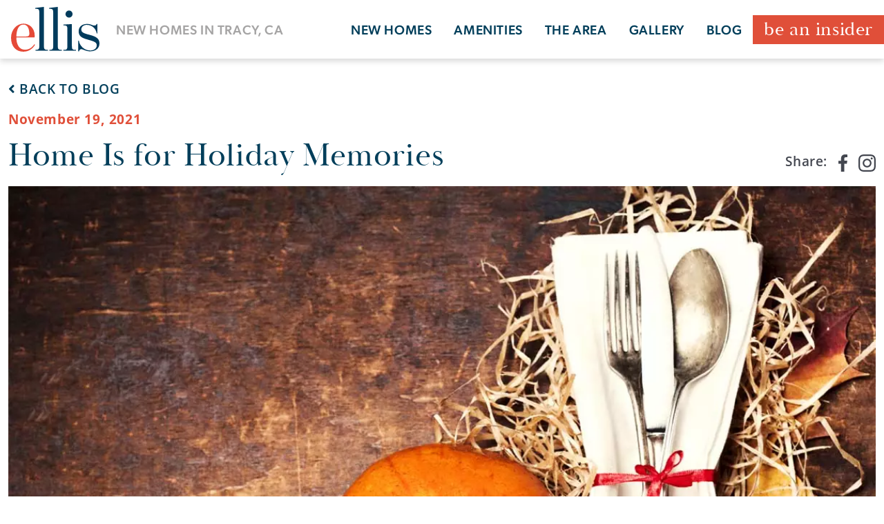

--- FILE ---
content_type: text/html; charset=UTF-8
request_url: https://ellistracy.com/2021/11/19/home-is-for-holiday-memories-2021/
body_size: 13006
content:
<!DOCTYPE html>
<html lang="en">
<head>
  
        <!-- Google Tag Manager -->
        <script>(function(w,d,s,l,i){w[l]=w[l]||[];w[l].push({'gtm.start':
        new Date().getTime(),event:'gtm.js'});var f=d.getElementsByTagName(s)[0],
        j=d.createElement(s),dl=l!='dataLayer'?'&l='+l:'';j.async=true;j.src=
        'https://www.googletagmanager.com/gtm.js?id='+i+dl;f.parentNode.insertBefore(j,f);
        })(window,document,'script','dataLayer','GTM-KDK4GDX');</script>
        <!-- End Google Tag Manager -->
        <meta charset="utf-8">
  <meta http-equiv="X-UA-Compatible" content="IE=edge">
  <meta name="viewport" content="width=device-width, initial-scale=1, shrink-to-fit=no">
  <meta name="facebook-domain-verification" content="j6xrrjq9q2nzcr5mvgvnaduikkx1je" />
  <title>Home Is for Holiday Memories - ellis</title>
  <meta name='robots' content='index, follow, max-image-preview:large, max-snippet:-1, max-video-preview:-1' />
	<style>img:is([sizes="auto" i], [sizes^="auto," i]) { contain-intrinsic-size: 3000px 1500px }</style>
	
	<!-- This site is optimized with the Yoast SEO plugin v26.5 - https://yoast.com/wordpress/plugins/seo/ -->
	<meta name="description" content="You’ll be the host with the most this year with some of our favorite ideas to make this day of gratitude extra special." />
	<link rel="canonical" href="https://ellistracy.com/2021/11/19/home-is-for-holiday-memories-2021/" />
	<meta property="og:locale" content="en_US" />
	<meta property="og:type" content="article" />
	<meta property="og:title" content="Home Is for Holiday Memories - ellis" />
	<meta property="og:description" content="You’ll be the host with the most this year with some of our favorite ideas to make this day of gratitude extra special." />
	<meta property="og:url" content="https://ellistracy.com/2021/11/19/home-is-for-holiday-memories-2021/" />
	<meta property="og:site_name" content="ellis" />
	<meta property="article:publisher" content="https://www.facebook.com/liveatellis/" />
	<meta property="article:published_time" content="2021-11-19T01:01:15+00:00" />
	<meta property="article:modified_time" content="2021-11-19T01:09:35+00:00" />
	<meta property="og:image" content="https://ellistracy.com/wp/../shared/2021/11/Ellis-Thanksgiving-1250-x-713-px.jpg" />
	<meta property="og:image:width" content="1200" />
	<meta property="og:image:height" content="712" />
	<meta property="og:image:type" content="image/jpeg" />
	<meta name="author" content="gjdev" />
	<meta name="twitter:card" content="summary_large_image" />
	<meta name="twitter:label1" content="Written by" />
	<meta name="twitter:data1" content="gjdev" />
	<meta name="twitter:label2" content="Est. reading time" />
	<meta name="twitter:data2" content="2 minutes" />
	<script type="application/ld+json" class="yoast-schema-graph">{"@context":"https://schema.org","@graph":[{"@type":"WebPage","@id":"https://ellistracy.com/2021/11/19/home-is-for-holiday-memories-2021/","url":"https://ellistracy.com/2021/11/19/home-is-for-holiday-memories-2021/","name":"Home Is for Holiday Memories - ellis","isPartOf":{"@id":"https://ellistracy.com/#website"},"primaryImageOfPage":{"@id":"https://ellistracy.com/2021/11/19/home-is-for-holiday-memories-2021/#primaryimage"},"image":{"@id":"https://ellistracy.com/2021/11/19/home-is-for-holiday-memories-2021/#primaryimage"},"thumbnailUrl":"https://ellistracy.com/wp/../shared/2021/11/Ellis-Thanksgiving-1250-x-713-px.jpg","datePublished":"2021-11-19T01:01:15+00:00","dateModified":"2021-11-19T01:09:35+00:00","author":{"@id":"https://ellistracy.com/#/schema/person/e93f8e4789033146443ea57739663e18"},"description":"You’ll be the host with the most this year with some of our favorite ideas to make this day of gratitude extra special.","breadcrumb":{"@id":"https://ellistracy.com/2021/11/19/home-is-for-holiday-memories-2021/#breadcrumb"},"inLanguage":"en-US","potentialAction":[{"@type":"ReadAction","target":["https://ellistracy.com/2021/11/19/home-is-for-holiday-memories-2021/"]}]},{"@type":"ImageObject","inLanguage":"en-US","@id":"https://ellistracy.com/2021/11/19/home-is-for-holiday-memories-2021/#primaryimage","url":"https://ellistracy.com/wp/../shared/2021/11/Ellis-Thanksgiving-1250-x-713-px.jpg","contentUrl":"https://ellistracy.com/wp/../shared/2021/11/Ellis-Thanksgiving-1250-x-713-px.jpg","width":1200,"height":712,"caption":"Ellis Thanksgiving Featured Image"},{"@type":"BreadcrumbList","@id":"https://ellistracy.com/2021/11/19/home-is-for-holiday-memories-2021/#breadcrumb","itemListElement":[{"@type":"ListItem","position":1,"name":"Home","item":"https://ellistracy.com/"},{"@type":"ListItem","position":2,"name":"Home Is for Holiday Memories"}]},{"@type":"WebSite","@id":"https://ellistracy.com/#website","url":"https://ellistracy.com/","name":"ellis","description":"New Homes in Tracy, CA","potentialAction":[{"@type":"SearchAction","target":{"@type":"EntryPoint","urlTemplate":"https://ellistracy.com/?s={search_term_string}"},"query-input":{"@type":"PropertyValueSpecification","valueRequired":true,"valueName":"search_term_string"}}],"inLanguage":"en-US"},{"@type":"Person","@id":"https://ellistracy.com/#/schema/person/e93f8e4789033146443ea57739663e18","name":"gjdev","image":{"@type":"ImageObject","inLanguage":"en-US","@id":"https://ellistracy.com/#/schema/person/image/","url":"https://secure.gravatar.com/avatar/187a69cb9a869e66404017dd82a9cab7a73febdd0fc2c41dd38b6188e0488b98?s=96&d=mm&r=g","contentUrl":"https://secure.gravatar.com/avatar/187a69cb9a869e66404017dd82a9cab7a73febdd0fc2c41dd38b6188e0488b98?s=96&d=mm&r=g","caption":"gjdev"}}]}</script>
	<!-- / Yoast SEO plugin. -->


<link rel='dns-prefetch' href='//ajax.googleapis.com' />
<link rel='dns-prefetch' href='//player.vimeo.com' />
<link rel='dns-prefetch' href='//use.fontawesome.com' />
<script type="text/javascript">
/* <![CDATA[ */
window._wpemojiSettings = {"baseUrl":"https:\/\/s.w.org\/images\/core\/emoji\/16.0.1\/72x72\/","ext":".png","svgUrl":"https:\/\/s.w.org\/images\/core\/emoji\/16.0.1\/svg\/","svgExt":".svg","source":{"concatemoji":"https:\/\/ellistracy.com\/wp\/wp-includes\/js\/wp-emoji-release.min.js?ver=6.8.3"}};
/*! This file is auto-generated */
!function(s,n){var o,i,e;function c(e){try{var t={supportTests:e,timestamp:(new Date).valueOf()};sessionStorage.setItem(o,JSON.stringify(t))}catch(e){}}function p(e,t,n){e.clearRect(0,0,e.canvas.width,e.canvas.height),e.fillText(t,0,0);var t=new Uint32Array(e.getImageData(0,0,e.canvas.width,e.canvas.height).data),a=(e.clearRect(0,0,e.canvas.width,e.canvas.height),e.fillText(n,0,0),new Uint32Array(e.getImageData(0,0,e.canvas.width,e.canvas.height).data));return t.every(function(e,t){return e===a[t]})}function u(e,t){e.clearRect(0,0,e.canvas.width,e.canvas.height),e.fillText(t,0,0);for(var n=e.getImageData(16,16,1,1),a=0;a<n.data.length;a++)if(0!==n.data[a])return!1;return!0}function f(e,t,n,a){switch(t){case"flag":return n(e,"\ud83c\udff3\ufe0f\u200d\u26a7\ufe0f","\ud83c\udff3\ufe0f\u200b\u26a7\ufe0f")?!1:!n(e,"\ud83c\udde8\ud83c\uddf6","\ud83c\udde8\u200b\ud83c\uddf6")&&!n(e,"\ud83c\udff4\udb40\udc67\udb40\udc62\udb40\udc65\udb40\udc6e\udb40\udc67\udb40\udc7f","\ud83c\udff4\u200b\udb40\udc67\u200b\udb40\udc62\u200b\udb40\udc65\u200b\udb40\udc6e\u200b\udb40\udc67\u200b\udb40\udc7f");case"emoji":return!a(e,"\ud83e\udedf")}return!1}function g(e,t,n,a){var r="undefined"!=typeof WorkerGlobalScope&&self instanceof WorkerGlobalScope?new OffscreenCanvas(300,150):s.createElement("canvas"),o=r.getContext("2d",{willReadFrequently:!0}),i=(o.textBaseline="top",o.font="600 32px Arial",{});return e.forEach(function(e){i[e]=t(o,e,n,a)}),i}function t(e){var t=s.createElement("script");t.src=e,t.defer=!0,s.head.appendChild(t)}"undefined"!=typeof Promise&&(o="wpEmojiSettingsSupports",i=["flag","emoji"],n.supports={everything:!0,everythingExceptFlag:!0},e=new Promise(function(e){s.addEventListener("DOMContentLoaded",e,{once:!0})}),new Promise(function(t){var n=function(){try{var e=JSON.parse(sessionStorage.getItem(o));if("object"==typeof e&&"number"==typeof e.timestamp&&(new Date).valueOf()<e.timestamp+604800&&"object"==typeof e.supportTests)return e.supportTests}catch(e){}return null}();if(!n){if("undefined"!=typeof Worker&&"undefined"!=typeof OffscreenCanvas&&"undefined"!=typeof URL&&URL.createObjectURL&&"undefined"!=typeof Blob)try{var e="postMessage("+g.toString()+"("+[JSON.stringify(i),f.toString(),p.toString(),u.toString()].join(",")+"));",a=new Blob([e],{type:"text/javascript"}),r=new Worker(URL.createObjectURL(a),{name:"wpTestEmojiSupports"});return void(r.onmessage=function(e){c(n=e.data),r.terminate(),t(n)})}catch(e){}c(n=g(i,f,p,u))}t(n)}).then(function(e){for(var t in e)n.supports[t]=e[t],n.supports.everything=n.supports.everything&&n.supports[t],"flag"!==t&&(n.supports.everythingExceptFlag=n.supports.everythingExceptFlag&&n.supports[t]);n.supports.everythingExceptFlag=n.supports.everythingExceptFlag&&!n.supports.flag,n.DOMReady=!1,n.readyCallback=function(){n.DOMReady=!0}}).then(function(){return e}).then(function(){var e;n.supports.everything||(n.readyCallback(),(e=n.source||{}).concatemoji?t(e.concatemoji):e.wpemoji&&e.twemoji&&(t(e.twemoji),t(e.wpemoji)))}))}((window,document),window._wpemojiSettings);
/* ]]> */
</script>
<link rel='stylesheet' id='font-awesome-css' href='https://use.fontawesome.com/releases/v5.3.0/css/all.css' type='text/css' media='' />
<link rel='stylesheet' id='styles-css' href='https://ellistracy.com/content/themes/gj-boilerplate/style/css/styles.css?x36289&amp;ver=1769111875' type='text/css' media='all' />
<link rel='stylesheet' id='blog-css' href='https://ellistracy.com/content/themes/gj-boilerplate/style/css/blog.css?x36289&amp;ver=1767030876' type='text/css' media='all' />
<style id='wp-emoji-styles-inline-css' type='text/css'>

	img.wp-smiley, img.emoji {
		display: inline !important;
		border: none !important;
		box-shadow: none !important;
		height: 1em !important;
		width: 1em !important;
		margin: 0 0.07em !important;
		vertical-align: -0.1em !important;
		background: none !important;
		padding: 0 !important;
	}
</style>
<style id='classic-theme-styles-inline-css' type='text/css'>
/*! This file is auto-generated */
.wp-block-button__link{color:#fff;background-color:#32373c;border-radius:9999px;box-shadow:none;text-decoration:none;padding:calc(.667em + 2px) calc(1.333em + 2px);font-size:1.125em}.wp-block-file__button{background:#32373c;color:#fff;text-decoration:none}
</style>
<link rel='stylesheet' id='wp-bootstrap-blocks-styles-css' href='https://ellistracy.com/content/plugins/wp-bootstrap-blocks/build/style-index.css?x36289&amp;ver=5.2.1' type='text/css' media='all' />
<style id='global-styles-inline-css' type='text/css'>
:root{--wp--preset--aspect-ratio--square: 1;--wp--preset--aspect-ratio--4-3: 4/3;--wp--preset--aspect-ratio--3-4: 3/4;--wp--preset--aspect-ratio--3-2: 3/2;--wp--preset--aspect-ratio--2-3: 2/3;--wp--preset--aspect-ratio--16-9: 16/9;--wp--preset--aspect-ratio--9-16: 9/16;--wp--preset--color--black: #000000;--wp--preset--color--cyan-bluish-gray: #abb8c3;--wp--preset--color--white: #ffffff;--wp--preset--color--pale-pink: #f78da7;--wp--preset--color--vivid-red: #cf2e2e;--wp--preset--color--luminous-vivid-orange: #ff6900;--wp--preset--color--luminous-vivid-amber: #fcb900;--wp--preset--color--light-green-cyan: #7bdcb5;--wp--preset--color--vivid-green-cyan: #00d084;--wp--preset--color--pale-cyan-blue: #8ed1fc;--wp--preset--color--vivid-cyan-blue: #0693e3;--wp--preset--color--vivid-purple: #9b51e0;--wp--preset--gradient--vivid-cyan-blue-to-vivid-purple: linear-gradient(135deg,rgba(6,147,227,1) 0%,rgb(155,81,224) 100%);--wp--preset--gradient--light-green-cyan-to-vivid-green-cyan: linear-gradient(135deg,rgb(122,220,180) 0%,rgb(0,208,130) 100%);--wp--preset--gradient--luminous-vivid-amber-to-luminous-vivid-orange: linear-gradient(135deg,rgba(252,185,0,1) 0%,rgba(255,105,0,1) 100%);--wp--preset--gradient--luminous-vivid-orange-to-vivid-red: linear-gradient(135deg,rgba(255,105,0,1) 0%,rgb(207,46,46) 100%);--wp--preset--gradient--very-light-gray-to-cyan-bluish-gray: linear-gradient(135deg,rgb(238,238,238) 0%,rgb(169,184,195) 100%);--wp--preset--gradient--cool-to-warm-spectrum: linear-gradient(135deg,rgb(74,234,220) 0%,rgb(151,120,209) 20%,rgb(207,42,186) 40%,rgb(238,44,130) 60%,rgb(251,105,98) 80%,rgb(254,248,76) 100%);--wp--preset--gradient--blush-light-purple: linear-gradient(135deg,rgb(255,206,236) 0%,rgb(152,150,240) 100%);--wp--preset--gradient--blush-bordeaux: linear-gradient(135deg,rgb(254,205,165) 0%,rgb(254,45,45) 50%,rgb(107,0,62) 100%);--wp--preset--gradient--luminous-dusk: linear-gradient(135deg,rgb(255,203,112) 0%,rgb(199,81,192) 50%,rgb(65,88,208) 100%);--wp--preset--gradient--pale-ocean: linear-gradient(135deg,rgb(255,245,203) 0%,rgb(182,227,212) 50%,rgb(51,167,181) 100%);--wp--preset--gradient--electric-grass: linear-gradient(135deg,rgb(202,248,128) 0%,rgb(113,206,126) 100%);--wp--preset--gradient--midnight: linear-gradient(135deg,rgb(2,3,129) 0%,rgb(40,116,252) 100%);--wp--preset--font-size--small: 13px;--wp--preset--font-size--medium: 20px;--wp--preset--font-size--large: 36px;--wp--preset--font-size--x-large: 42px;--wp--preset--spacing--20: 0.44rem;--wp--preset--spacing--30: 0.67rem;--wp--preset--spacing--40: 1rem;--wp--preset--spacing--50: 1.5rem;--wp--preset--spacing--60: 2.25rem;--wp--preset--spacing--70: 3.38rem;--wp--preset--spacing--80: 5.06rem;--wp--preset--shadow--natural: 6px 6px 9px rgba(0, 0, 0, 0.2);--wp--preset--shadow--deep: 12px 12px 50px rgba(0, 0, 0, 0.4);--wp--preset--shadow--sharp: 6px 6px 0px rgba(0, 0, 0, 0.2);--wp--preset--shadow--outlined: 6px 6px 0px -3px rgba(255, 255, 255, 1), 6px 6px rgba(0, 0, 0, 1);--wp--preset--shadow--crisp: 6px 6px 0px rgba(0, 0, 0, 1);}:where(.is-layout-flex){gap: 0.5em;}:where(.is-layout-grid){gap: 0.5em;}body .is-layout-flex{display: flex;}.is-layout-flex{flex-wrap: wrap;align-items: center;}.is-layout-flex > :is(*, div){margin: 0;}body .is-layout-grid{display: grid;}.is-layout-grid > :is(*, div){margin: 0;}:where(.wp-block-columns.is-layout-flex){gap: 2em;}:where(.wp-block-columns.is-layout-grid){gap: 2em;}:where(.wp-block-post-template.is-layout-flex){gap: 1.25em;}:where(.wp-block-post-template.is-layout-grid){gap: 1.25em;}.has-black-color{color: var(--wp--preset--color--black) !important;}.has-cyan-bluish-gray-color{color: var(--wp--preset--color--cyan-bluish-gray) !important;}.has-white-color{color: var(--wp--preset--color--white) !important;}.has-pale-pink-color{color: var(--wp--preset--color--pale-pink) !important;}.has-vivid-red-color{color: var(--wp--preset--color--vivid-red) !important;}.has-luminous-vivid-orange-color{color: var(--wp--preset--color--luminous-vivid-orange) !important;}.has-luminous-vivid-amber-color{color: var(--wp--preset--color--luminous-vivid-amber) !important;}.has-light-green-cyan-color{color: var(--wp--preset--color--light-green-cyan) !important;}.has-vivid-green-cyan-color{color: var(--wp--preset--color--vivid-green-cyan) !important;}.has-pale-cyan-blue-color{color: var(--wp--preset--color--pale-cyan-blue) !important;}.has-vivid-cyan-blue-color{color: var(--wp--preset--color--vivid-cyan-blue) !important;}.has-vivid-purple-color{color: var(--wp--preset--color--vivid-purple) !important;}.has-black-background-color{background-color: var(--wp--preset--color--black) !important;}.has-cyan-bluish-gray-background-color{background-color: var(--wp--preset--color--cyan-bluish-gray) !important;}.has-white-background-color{background-color: var(--wp--preset--color--white) !important;}.has-pale-pink-background-color{background-color: var(--wp--preset--color--pale-pink) !important;}.has-vivid-red-background-color{background-color: var(--wp--preset--color--vivid-red) !important;}.has-luminous-vivid-orange-background-color{background-color: var(--wp--preset--color--luminous-vivid-orange) !important;}.has-luminous-vivid-amber-background-color{background-color: var(--wp--preset--color--luminous-vivid-amber) !important;}.has-light-green-cyan-background-color{background-color: var(--wp--preset--color--light-green-cyan) !important;}.has-vivid-green-cyan-background-color{background-color: var(--wp--preset--color--vivid-green-cyan) !important;}.has-pale-cyan-blue-background-color{background-color: var(--wp--preset--color--pale-cyan-blue) !important;}.has-vivid-cyan-blue-background-color{background-color: var(--wp--preset--color--vivid-cyan-blue) !important;}.has-vivid-purple-background-color{background-color: var(--wp--preset--color--vivid-purple) !important;}.has-black-border-color{border-color: var(--wp--preset--color--black) !important;}.has-cyan-bluish-gray-border-color{border-color: var(--wp--preset--color--cyan-bluish-gray) !important;}.has-white-border-color{border-color: var(--wp--preset--color--white) !important;}.has-pale-pink-border-color{border-color: var(--wp--preset--color--pale-pink) !important;}.has-vivid-red-border-color{border-color: var(--wp--preset--color--vivid-red) !important;}.has-luminous-vivid-orange-border-color{border-color: var(--wp--preset--color--luminous-vivid-orange) !important;}.has-luminous-vivid-amber-border-color{border-color: var(--wp--preset--color--luminous-vivid-amber) !important;}.has-light-green-cyan-border-color{border-color: var(--wp--preset--color--light-green-cyan) !important;}.has-vivid-green-cyan-border-color{border-color: var(--wp--preset--color--vivid-green-cyan) !important;}.has-pale-cyan-blue-border-color{border-color: var(--wp--preset--color--pale-cyan-blue) !important;}.has-vivid-cyan-blue-border-color{border-color: var(--wp--preset--color--vivid-cyan-blue) !important;}.has-vivid-purple-border-color{border-color: var(--wp--preset--color--vivid-purple) !important;}.has-vivid-cyan-blue-to-vivid-purple-gradient-background{background: var(--wp--preset--gradient--vivid-cyan-blue-to-vivid-purple) !important;}.has-light-green-cyan-to-vivid-green-cyan-gradient-background{background: var(--wp--preset--gradient--light-green-cyan-to-vivid-green-cyan) !important;}.has-luminous-vivid-amber-to-luminous-vivid-orange-gradient-background{background: var(--wp--preset--gradient--luminous-vivid-amber-to-luminous-vivid-orange) !important;}.has-luminous-vivid-orange-to-vivid-red-gradient-background{background: var(--wp--preset--gradient--luminous-vivid-orange-to-vivid-red) !important;}.has-very-light-gray-to-cyan-bluish-gray-gradient-background{background: var(--wp--preset--gradient--very-light-gray-to-cyan-bluish-gray) !important;}.has-cool-to-warm-spectrum-gradient-background{background: var(--wp--preset--gradient--cool-to-warm-spectrum) !important;}.has-blush-light-purple-gradient-background{background: var(--wp--preset--gradient--blush-light-purple) !important;}.has-blush-bordeaux-gradient-background{background: var(--wp--preset--gradient--blush-bordeaux) !important;}.has-luminous-dusk-gradient-background{background: var(--wp--preset--gradient--luminous-dusk) !important;}.has-pale-ocean-gradient-background{background: var(--wp--preset--gradient--pale-ocean) !important;}.has-electric-grass-gradient-background{background: var(--wp--preset--gradient--electric-grass) !important;}.has-midnight-gradient-background{background: var(--wp--preset--gradient--midnight) !important;}.has-small-font-size{font-size: var(--wp--preset--font-size--small) !important;}.has-medium-font-size{font-size: var(--wp--preset--font-size--medium) !important;}.has-large-font-size{font-size: var(--wp--preset--font-size--large) !important;}.has-x-large-font-size{font-size: var(--wp--preset--font-size--x-large) !important;}
:where(.wp-block-post-template.is-layout-flex){gap: 1.25em;}:where(.wp-block-post-template.is-layout-grid){gap: 1.25em;}
:where(.wp-block-columns.is-layout-flex){gap: 2em;}:where(.wp-block-columns.is-layout-grid){gap: 2em;}
:root :where(.wp-block-pullquote){font-size: 1.5em;line-height: 1.6;}
</style>
<link rel="https://api.w.org/" href="https://ellistracy.com/wp-json/" /><link rel="alternate" title="JSON" type="application/json" href="https://ellistracy.com/wp-json/wp/v2/posts/501" /><link rel="alternate" title="oEmbed (JSON)" type="application/json+oembed" href="https://ellistracy.com/wp-json/oembed/1.0/embed?url=https%3A%2F%2Fellistracy.com%2F2021%2F11%2F19%2Fhome-is-for-holiday-memories-2021%2F" />
<link rel="alternate" title="oEmbed (XML)" type="text/xml+oembed" href="https://ellistracy.com/wp-json/oembed/1.0/embed?url=https%3A%2F%2Fellistracy.com%2F2021%2F11%2F19%2Fhome-is-for-holiday-memories-2021%2F&#038;format=xml" />
<link rel="icon" href="https://ellistracy.com/wp/../shared/2021/01/cropped-ellis-logo-32x32.png?x36289" sizes="32x32" />
<link rel="icon" href="https://ellistracy.com/wp/../shared/2021/01/cropped-ellis-logo-192x192.png?x36289" sizes="192x192" />
<link rel="apple-touch-icon" href="https://ellistracy.com/wp/../shared/2021/01/cropped-ellis-logo-180x180.png?x36289" />
<meta name="msapplication-TileImage" content="https://ellistracy.com/wp/../shared/2021/01/cropped-ellis-logo-270x270.png" />
  <!--
  - 1. Preemptively warm up the fonts’ origin.
  -
  - 2. Initiate a high-priority, asynchronous fetch for the CSS file. Works in
  -    most modern browsers.
  -
  - 3. Initiate a low-priority, asynchronous fetch that gets applied to the page
  -    only after it’s arrived. Works in all browsers with JavaScript enabled.
  -
  - 4. In the unlikely event that a visitor has intentionally disabled
  -    JavaScript, fall back to the original method. The good news is that,
  -    although this is a render-blocking request, it can still make use of the
  -    preconnect which makes it marginally faster than the default.
  -->
  
  <!-- [1] -->
  <link rel="preconnect"
        href="https://use.typekit.net"
        crossorigin />

  <!-- [2] -->
  <link rel="preload"
        as="style"
        href="https://use.typekit.net/bpt2pwo.css" />

  <!-- [3] -->
  <link rel="stylesheet"
        href="https://use.typekit.net/bpt2pwo.css"
        media="print" onload="this.media='all'; this.onload=null;" />

  <!-- [4] -->
  <noscript>
    <link rel="stylesheet"
          href="https://use.typekit.net/bpt2pwo.css" />
  </noscript>
  
  <!-- Critical CSS for Front Page -->
  

  <!-- Reusable SVG elements - use class hide-defs so defs don't display -->

  <!-- CLOSE ICON for modal -->
<svg xmlns="http://www.w3.org/2000/svg" version="1.1" id="close-defs" class="hidden">
  <defs>
    <symbol id="close" viewBox="0 0 35 35">
      <title>close</title>
      <rect x="-6.82" y="17.07" width="48.63" height="0.86" transform="translate(17.5 -7.25) rotate(45)" />
      <rect x="-6.82" y="17.07" width="48.63" height="0.86" transform="translate(42.25 17.5) rotate(135)" />
    </symbol>
  </defs>
</svg>
<!-- Facebook Icon -->
<svg xmlns="http://www.w3.org/2000/svg" version="1.1" id="facebook-defs" class="hidden">
  <defs>
    <symbol id="facebook" viewBox="0 0 16.46 31.68">
      <title>facebook</title>
      <path d="M16.46.22v5h-3c-2.35,0-2.78,1.13-2.78,2.74v3.6h5.55l-.75,5.64H10.69V31.68H4.86V17.23H0V11.59H4.86V7.44C4.86,2.62,7.81,0,12.11,0A39.48,39.48,0,0,1,16.46.22Z" transform="translate(0 0)" />
    </symbol>
  </defs>
</svg>
<!-- Instagram Icon -->
<svg xmlns="http://www.w3.org/2000/svg" version="1.1" id="instagram-defs" class="hidden">
  <defs>
    <symbol id="instagram" viewBox="0 0 31.98 31.99">
      <title>instagram</title>
      <path d="M16,2.88c4.27,0,4.78,0,6.46.1a8.53,8.53,0,0,1,3,.55,4.87,4.87,0,0,1,1.84,1.19,5.06,5.06,0,0,1,1.2,1.84,8.78,8.78,0,0,1,.55,3c.07,1.68.09,2.19.09,6.46s0,4.78-.09,6.46a8.78,8.78,0,0,1-.55,3,5,5,0,0,1-1.2,1.84,5.11,5.11,0,0,1-1.83,1.2,8.89,8.89,0,0,1-3,.55c-1.69.07-2.2.09-6.46.09s-4.79,0-6.47-.09a8.84,8.84,0,0,1-3-.55,4.9,4.9,0,0,1-1.83-1.2,4.86,4.86,0,0,1-1.2-1.83,8.64,8.64,0,0,1-.55-3c-.08-1.69-.1-2.2-.1-6.46s0-4.79.1-6.47a8.58,8.58,0,0,1,.55-3A4.76,4.76,0,0,1,4.73,4.73a4.82,4.82,0,0,1,1.84-1.2,8.53,8.53,0,0,1,3-.55c1.68-.08,2.18-.1,6.46-.1ZM16,0c-4.34,0-4.89,0-6.59.09A11.62,11.62,0,0,0,5.53.84,7.7,7.7,0,0,0,2.69,2.69,7.74,7.74,0,0,0,.84,5.52,11.67,11.67,0,0,0,.09,9.4C0,11.11,0,11.66,0,16s0,4.89.09,6.59a11.74,11.74,0,0,0,.75,3.89,7.66,7.66,0,0,0,1.85,2.83,7.87,7.87,0,0,0,2.83,1.85,11.7,11.7,0,0,0,3.88.74C11.11,32,11.65,32,16,32s4.89,0,6.6-.09a11.91,11.91,0,0,0,3.88-.74,7.87,7.87,0,0,0,2.83-1.85,7.71,7.71,0,0,0,1.84-2.83,11.67,11.67,0,0,0,.75-3.88C32,20.89,32,20.35,32,16s0-4.89-.09-6.6a11.62,11.62,0,0,0-.75-3.88,7.4,7.4,0,0,0-1.83-2.84A7.79,7.79,0,0,0,26.48.84,11.7,11.7,0,0,0,22.6.1C20.89,0,20.34,0,16,0Z" transform="translate(0 0)" />
      <path d="M16,7.78A8.22,8.22,0,1,0,24.22,16,8.22,8.22,0,0,0,16,7.78Zm0,13.55A5.33,5.33,0,1,1,21.33,16,5.33,5.33,0,0,1,16,21.33Z" transform="translate(0 0)" />
      <path d="M26.46,7.46a1.92,1.92,0,1,1-1.92-1.92A1.92,1.92,0,0,1,26.46,7.46Z" transform="translate(0 0)" />
    </symbol>
  </defs>
</svg>
<!-- YouTube Icon -->
<svg xmlns="http://www.w3.org/2000/svg" version="1.1" id="youtube-defs" class="hidden">
  <defs>
    <symbol id="youtube" viewBox="0 0 28 19.68">
      <title>youtube</title>
      <path d="M11.11,13.46l7.56-3.91-7.56-3.95s0,7.86,0,7.86ZM14,0c5.89,0,9.8.28,9.8.28.55.06,1.75.06,2.81,1.19,0,0,.86.84,1.11,2.78.3,2.27.28,4.53.28,4.53v2.12s.02,2.27-.28,4.53c-.25,1.92-1.11,2.78-1.11,2.78-1.06,1.11-2.27,1.11-2.81,1.17,0,0-3.91.3-9.8.3h0c-7.28-.06-9.52-.28-9.52-.28-.62-.11-2.03-.08-3.09-1.19,0,0-.86-.86-1.11-2.78C-.02,13.17,0,10.9,0,10.9v-2.12s-.02-2.27.28-4.53c.25-1.94,1.11-2.78,1.11-2.78C2.45.35,3.66.35,4.2.28c0,0,3.91-.28,9.8-.28h0Z" />
    </symbol>
  </defs>
</svg>
<!-- Arrow Right for modal -->
<svg xmlns="http://www.w3.org/2000/svg" version="1.1" id="arrow-right-defs" class="hidden">
  <defs>
    <symbol id="arrow-right" viewBox="0 0 41 20.94">
      <title>arrow right</title>
      <path class="cls-1" d="M.64,11.1H38.83l-8.75,8.75c-.25,.25-.25,.65,0,.9s.65,.25,.9,0l9.83-9.83,.02-.02s.02-.03,.03-.04c0-.01,.02-.02,.02-.03,0-.01,.02-.03,.03-.05,0-.01,.02-.02,.02-.04l.02-.03v-.02s0-.03,.01-.04c0-.02,0-.03,.01-.05v-.04s.01-.05,.01-.05v-.18s-.02-.05-.02-.05v-.04s-.01-.02-.01-.02l-.02-.03s-.01-.03-.02-.04c0-.02-.02-.03-.03-.05,0-.01-.01-.02-.02-.03-.01-.01-.02-.03-.03-.04l-.02-.02L30.99,.19c-.24-.25-.64-.25-.89,0,0,0,0,0,0,0-.25,.24-.25,.64,0,.89,0,0,0,0,0,0h0l8.75,8.75H.64c-.35,0-.64,.28-.64,.64s.28,.64,.64,.64" />
    </symbol>
  </defs>
</svg>
<!-- Angle Right Icon -->
<svg xmlns="http://www.w3.org/2000/svg" version="1.1" id="angle-right-defs" class="hidden">
  <defs>
    <symbol id="angle-right" viewBox="0 0 49.11 84.21">
      <title>angle-right</title>
      <path d="M49.11,42.11a2.91,2.91,0,0,1-.85,1.94L8.94,83.37A2.9,2.9,0,0,1,7,84.21a2.91,2.91,0,0,1-1.94-.84L.84,79.15A2.73,2.73,0,0,1,0,77.21a3,3,0,0,1,.84-1.94L34,42.11.84,8.94A2.9,2.9,0,0,1,0,7,2.91,2.91,0,0,1,.84,5.06L5.06.84A2.88,2.88,0,0,1,7,0,2.93,2.93,0,0,1,8.94.84L48.26,40.17A2.89,2.89,0,0,1,49.11,42.11Z" />
    </symbol>
  </defs>
</svg>
<!-- Angle Right Icon -->
<svg xmlns="http://www.w3.org/2000/svg" version="1.1" id="angle-right-defs" class="hidden">
  <defs>
    <symbol id="angle-right" viewBox="0 0 49.11 84.21">
      <title>angle-right</title>
      <path d="M49.11,42.11a2.91,2.91,0,0,1-.85,1.94L8.94,83.37A2.9,2.9,0,0,1,7,84.21a2.91,2.91,0,0,1-1.94-.84L.84,79.15A2.73,2.73,0,0,1,0,77.21a3,3,0,0,1,.84-1.94L34,42.11.84,8.94A2.9,2.9,0,0,1,0,7,2.91,2.91,0,0,1,.84,5.06L5.06.84A2.88,2.88,0,0,1,7,0,2.93,2.93,0,0,1,8.94.84L48.26,40.17A2.89,2.89,0,0,1,49.11,42.11Z" />
    </symbol>
  </defs>
</svg>
</head>
<body class="wp-singular post-template-default single single-post postid-501 single-format-standard wp-theme-gj-boilerplate">
  
      <!-- Google Tag Manager (noscript) -->
      <noscript><iframe src="https://www.googletagmanager.com/ns.html?id=GTM-KDK4GDX"
      height="0" width="0" style="display:none;visibility:hidden"></iframe></noscript>
      <!-- End Google Tag Manager (noscript) -->
        <a class="skip-link btn btn-navy" href="#main">Skip to main content</a>

  <header id="header" class="d-flex">
    <div class="container-fluid h-100 ps-xl-3 pe-0">
      <div class="row justify-content-between h-100">
        <div class="col-auto flex-fill d-flex justify-content-center align-items-center pe-0">
          <a class="logo h-100 align-self-start d-flex align-items-center" href="/">
            <img width="128" height="65" src="https://ellistracy.com/content/themes/gj-boilerplate/img/ellis-logo.svg?x36289" alt="ellis" aria-hidden="true" focusable="false">
          </a>
                      <div class="tagline h-100 text-center d-flex flex-fill justify-content-center justify-content-xl-start ms-xl-4 align-items-center">New Homes in Tracy, CA</div>
                  </div>
        <div class="col-auto d-flex align-items-center ps-0">
          <nav id="main-nav">
            <ul class="nav-list d-flex flex-column flex-xl-row align-items-center h-100">
              <li id="menu-item-49" class="menu-item menu-item-type-post_type menu-item-object-page menu-item-49"><a href="https://ellistracy.com/new-homes/">New Homes</a></li>
<li id="menu-item-46" class="menu-item menu-item-type-post_type menu-item-object-page menu-item-46"><a href="https://ellistracy.com/amenities/">Amenities</a></li>
<li id="menu-item-51" class="menu-item menu-item-type-post_type menu-item-object-page menu-item-51"><a href="https://ellistracy.com/the-area/">The Area</a></li>
<li id="menu-item-48" class="menu-item menu-item-type-post_type menu-item-object-page menu-item-48"><a href="https://ellistracy.com/gallery/">Gallery</a></li>
<li id="menu-item-47" class="menu-item menu-item-type-post_type menu-item-object-page current_page_parent menu-item-47"><a href="https://ellistracy.com/blog/">Blog</a></li>
<li id="menu-item-50" class="menu-item menu-item-type-post_type menu-item-object-page menu-item-50"><a href="https://ellistracy.com/sign-up/">Be An Insider</a></li>
            </ul>
          </nav>
          <button id="menu-button" class="d-block d-xl-none" type="button" aria-label="toggle navigation" aria-expanded="false">
            <div class="menu-icon">
              <span></span>
              <span></span>
              <span></span>
              <span></span>
            </div>
          </button>
        </div>
      </div>
    </div>
  </header>
<main id="main" role="main">
  <article id="blog-post">
    <section class="container narrow">
      <div class="row">
        <div class="col">
                        <p class="back-to-blog"><a href="/blog"><i class="fa fa-angle-left"></i> Back to Blog</a></p>
              <div class="post-date">November 19, 2021</div>
              <div class="title-wrapper">
                <h1 class="text-blue mb-3">Home Is for Holiday Memories</h1>
                <div class="share">
                  <div class="label">Share: </div>
                  <a href="https://www.facebook.com/sharer/sharer.php?u=https://ellistracy.com/2021/11/19/home-is-for-holiday-memories-2021/" target="_blank" rel="noopener">
                    <svg class="icon">
                      <use xlink:href="#facebook" />
                    </svg>
                  </a>
                  <a href="https://www.instagram.com/liveatellis/" target="_blank" rel="noopener">
                    <svg class="icon">
                      <use xlink:href="#instagram" />
                    </svg>
                  </a>
                </div>
              </div>
                              <img width="1200" height="712" src="https://ellistracy.com/wp/../shared/2021/11/Ellis-Thanksgiving-1250-x-713-px.jpg?x36289" class="img-fluid w-100  mb-3 mb-md-5 wp-post-image" alt="Ellis Thanksgiving Featured Image" decoding="async" fetchpriority="high" srcset="https://ellistracy.com/wp/../shared/2021/11/Ellis-Thanksgiving-1250-x-713-px.jpg 1200w, https://ellistracy.com/wp/../shared/2021/11/Ellis-Thanksgiving-1250-x-713-px-300x178.jpg 300w, https://ellistracy.com/wp/../shared/2021/11/Ellis-Thanksgiving-1250-x-713-px-1024x608.jpg 1024w, https://ellistracy.com/wp/../shared/2021/11/Ellis-Thanksgiving-1250-x-713-px-768x456.jpg 768w" sizes="(max-width: 1200px) 100vw, 1200px" />                            
<p>Thanksgiving is right around the corner, and that means it’s time to plan the perfect holiday filled with loved ones, delicious turkey and festive activities. You’ll be the host with the most this year with some of our favorite ideas to make this day of gratitude extra special.</p>



<p>Holidays are a great excuse to break out the art supplies, roll up your sleeves and have fun with it. Putting seasonal decorations and Thanksgiving-inspired crafts on display is the perfect way for you and your household to get into the Turkey Day spirit.</p>



<p>For friends and family members who can’t come to town this year, you can still spread festive fun. Take the time to put together care packages to let them know how grateful you are for them in the Thanksgiving spirit—anything that will make them feel connected to you.</p>



<p>This is a holiday that’s all about making memories with your loved ones, whether it’s celebrated in person or virtually. Break out a board game while awaiting the big feast or set up an online game that anyone can connect to. Put together a big family game of <a href="https://www.happinessishomemade.net/free-printable-thanksgiving-bingo-cards/" target="_blank" rel="noreferrer noopener">Bingo</a> with prizes that no one could refuse. Keep the kids busy with printable <a href="https://www.thirtyhandmadedays.com/updated-thanksgiving-printable/" target="_blank" rel="noreferrer noopener">Thanksgiving-themed coloring pages</a>. Or try out this <a href="https://karacreates.com/thanksgiving-gratitude-game/" target="_blank" rel="noreferrer noopener">Gratitude Game</a> that’ll also please your taste buds.</p>



<p>Nothing pairs better with a Thanksgiving feast than familiar laughs, smiles and pumpkin pie. And after you’ve shared your stories and memories, we’ve got the perfect list of <a href="https://www.goodhousekeeping.com/holidays/thanksgiving-ideas/g2917/thanksgiving-movies/" target="_blank" rel="noreferrer noopener">movies</a> to choose from to complete your day of thanks.</p>



<p>Click <a href="https://www.tasteofhome.com/collection/fun-ways-to-celebrate-thanksgiving-this-year/" target="_blank" rel="noreferrer noopener">here</a> to check out some more ways to celebrate the holiday at home and have yourself a festive occasion fit to savor. Happy Thanksgiving from our Ellis family to yours!</p>
                  </div>
      </div>
      <div class="pagination row  mt-4">
        <div class="post-nav prev col-md-6 d-flex mb-5 mb-md-0"><a href="https://ellistracy.com/2021/09/29/endless-fun-at-ellis/" rel="prev"><img src="/content/themes/gj-boilerplate/img/blog-prev.png?x36289" alt="Previous Post"> Endless Fun at Ellis</a></div>
        <div class="post-nav next col-md-6 d-flex justify-content-end mb-4 mb-md-0"><a href="https://ellistracy.com/2022/04/13/5-fun-facts-about-tracy/" rel="next">5 Fun Facts About Tracy <img src="/content/themes/gj-boilerplate/img/blog-next.png?x36289" alt="Next Post"></a></div>
      </div>
    </section>
  </article>
</main>


<section id="register-section">
  <div class="container">
    <div class="row justify-content-center py-md-5 py-4">
      <div class="col-xl-8">
        <h2 class="text-center text-lightblue">Stay Informed</h2>        <p class="text-center">Sign up to receive news and announcements about upcoming events and life at Ellis.</p>
        <p class="mb-3"><small>*Required Field</small></p>
        <form id="register" method="post">
          <input type="text" class="d-none" name="email_2">
          <div class="row">
            <div class="col-sm">
              <label for="first_name" class="field" data-floating-label>
                <span class="field__label" data-floating-label-text>First Name*</span>
                <input id="first_name" name="first_name" class="field__input" type="text" data-floating-label-input required />
              </label>
            </div>
            <div class="col-sm">
              <label for="last_name" class="field" data-floating-label>
                <span class="field__label" data-floating-label-text>Last Name*</span>
                <input id="last_name" name="last_name" class="field__input" type="text" data-floating-label-input required />
              </label>
            </div>
          </div>
          <div class="row">
            <div class="col-sm">
              <label for="email" class="field" data-floating-label>
                <span class="field__label" data-floating-label-text>Email Address*</span>
                <input id="email" name="email" class="field__input" type="email" data-floating-label-input required />
              </label>
            </div>
            <div class="col-sm">
              <label for="phone" class="field" data-floating-label>
                <span class="field__label" data-floating-label-text>Phone*</span>
                <input id="phone" name="phone" class="field__input" type="tel" data-floating-label-input required />
              </label>
            </div>
          </div>
          <div class="row">
            <div class="col-sm">
              <label class="visually-hidden" for="how_did_you_hear_about_us">How Did You Hear About Us?*</label>
              <div class="select">
                <select id="how_did_you_hear_about_us" name="how_did_you_hear_about_us" required>
                  <option selected disabled>How Did You Hear About Us?*</option>
                  <option value="Signs">Signs</option>
                  <option value="Email">Email</option>
                  <option value="Social Media">Social Media</option>
                  <option value="Broker/Realtor">Broker/Realtor</option>
                  <option value="Family/Friend">Family/Friend</option>
                  <option value="Other">Other</option>
                </select>
              </div>
            </div>
            <div class="col-sm">
              <label class="visually-hidden" for="i_am_a">I am a...*</label>
              <div class="select">
                <select id="i_am_a" name="i_am_a" required>
                  <option selected disabled>I am a&hellip;*</option>
                  <option value="Homebuyer">Homebuyer</option>
                  <option value="Broker">Broker</option>
                </select>
              </div>
            </div>
          </div>
          <div class="row mb-4">
            <div class="col">
              <fieldset class="row" required name="i_would_like_to_receive_updates_on_the_following[]">
                <legend class="col-12 mb-3">I would like to receive updates on the following (check all that apply)*</legend>
                                                      <div class="col-md-6">
                      <div class="form-check mb-3">
                        <input class="form-check-input" type="checkbox" id="neighborhood-checkbox-0" value="Ashbourne by Woodside Homes" name="i_would_like_to_receive_updates_on_the_following[]">
                        <label class="form-check-label" for="neighborhood-checkbox-0">Ashbourne by Woodside Homes</label>
                      </div>
                    </div>
                                                                        <div class="col-md-6">
                      <div class="form-check mb-3">
                        <input class="form-check-input" type="checkbox" id="neighborhood-checkbox-1" value="Kingsley by Woodside Homes" name="i_would_like_to_receive_updates_on_the_following[]">
                        <label class="form-check-label" for="neighborhood-checkbox-1">Kingsley by Woodside Homes</label>
                      </div>
                    </div>
                                                                        <div class="col-md-6">
                      <div class="form-check mb-3">
                        <input class="form-check-input" type="checkbox" id="neighborhood-checkbox-2" value="Montrose by Woodside Homes" name="i_would_like_to_receive_updates_on_the_following[]">
                        <label class="form-check-label" for="neighborhood-checkbox-2">Montrose by Woodside Homes</label>
                      </div>
                    </div>
                                                                        <div class="col-md-6">
                      <div class="form-check mb-3">
                        <input class="form-check-input" type="checkbox" id="neighborhood-checkbox-3" value="SHAWOOD at ellis" name="i_would_like_to_receive_updates_on_the_following[]">
                        <label class="form-check-label" for="neighborhood-checkbox-3">SHAWOOD at ellis</label>
                      </div>
                    </div>
                                                  <div class="col-md-6">
                  <div class="form-check">
                    <input class="form-check-input" type="checkbox" id="general-updates-checkbox" value="General Updates" name="i_would_like_to_receive_updates_on_the_following[]">
                    <label class="form-check-label" for="general-updates-checkbox">General Updates</label>
                  </div>
                </div>
              </fieldset>
            </div>
          </div>
          <div class="row justify-content-center">
            <div class="col-md-9 text-center text-md-left">
              <p class="mb-4"><small>Completing this contact form does not place you on a priority list. Please visit the builder website of your selected neighborhood for more details.</small></p>
              <button type="submit" class="btn">SUBMIT</button>
              <div id="error" class="mt-3"></div>
            </div>
          </div>
        </form>
      </div>
    </div>
  </div>
</section>
<footer class="bg-blue pt-5">
  <div class="container">
    <div class="row justify-content-center mb-4">
      <div class="col-auto">
        <img class="drive-map mb-4 mb-md-0" src="https://ellistracy.com/wp/../shared/2025/09/footer-map-ellis.png?x36289" alt="https://ellistracy.com/wp/../shared/2025/09/footer-map-ellis.png">
      </div>
      <div class="col-auto d-flex flex-column justify-content-center justify-content-md-start">
        <img class="footer-logo mx-auto mx-md-0 mb-3" src="https://ellistracy.com/content/themes/gj-boilerplate/img/ellis-logo-white.svg?x36289" alt="ellis">
        <address class="mb-3">
          <a href="https://maps.app.goo.gl/5ExAZDnZecZgbQkWA" target="_blank" data-gtmtrigger="directions" data-gtmvalue="Footer - Address Link">Ellis New Home Community<br>
Corral Hollow Rd. and Ellis Town Dr.<br>
Tracy, CA 95377</a>
        </address>
        <ul class="social-links d-flex justify-content-center justify-content-md-start align-items-center">
          <li>
            <a href="https://www.facebook.com/liveatellis/" target="_blank" class="facebook">
              <svg class="icon">
                <use xlink:href="#facebook" />
              </svg>
              <span class="visually-hidden">Facebook</span>
            </a>
          </li>
          <li>
            <a href="https://www.instagram.com/liveatellis/" target="_blank" class="instagram">
              <svg class="icon">
                <use xlink:href="#instagram" />
              </svg>
              <span class="visually-hidden">Instagram</span>
            </a>
          </li>
          <li>
            <a href="https://www.youtube.com/@ellistracycommunity" target="_blank" class="youtube">
              <svg class="icon">
                <use xlink:href="#youtube" />
              </svg>
              <span class="visually-hidden">YouTube</span>
            </a>
          </li>
        </ul>
      </div>
    </div>
    <div class="row justify-content-center">
      <div class="col-lg-10 col-xl-7">
        <p class="disclaimer text-center text-white mb-0">&copy; 2026 The Surland Companies. All rights reserved. Features, specifications and pricing subject to change without notice. Homes represented do not reflect actual homesites. All square footage is approximate. Renderings are representational only. See sales representative for details. Models do not reflect racial preference. <a href="/privacy-policy" class="text-reset text-nowrap ms-2">PRIVACY POLICY</a> <span class="hud ms-2"><svg width="10" height="9" xmlns="http://www.w3.org/2000/svg" viewBox="0 0 13.48 12.64">
              <title>HUD Logo</title>
              <path d="M11.78,11.16H1.67V4.72l5.06-3,5.06,3ZM6.74,0,0,4.05v8.58H13.48V4.05ZM4,9.5H9.51V7.76H4ZM4,7.26H9.51V5.52H4Z" style="fill:#fff"></path>
            </svg></span></p>
      </div>
    </div>
  </div>
</footer>

<a id="footer-cta" class="text-center d-xl-none" href="/sign-up">Be An Insider</a>

<script type="speculationrules">
{"prefetch":[{"source":"document","where":{"and":[{"href_matches":"\/*"},{"not":{"href_matches":["\/wp\/wp-*.php","\/wp\/wp-admin\/*","\/wp\/..\/shared\/*","\/content\/*","\/content\/plugins\/*","\/content\/themes\/gj-boilerplate\/*","\/*\\?(.+)"]}},{"not":{"selector_matches":"a[rel~=\"nofollow\"]"}},{"not":{"selector_matches":".no-prefetch, .no-prefetch a"}}]},"eagerness":"conservative"}]}
</script>
<script type="text/javascript" src="https://ajax.googleapis.com/ajax/libs/jquery/3.6.0/jquery.min.js" id="jquery-js"></script>
<script type="text/javascript" src="https://player.vimeo.com/api/player.js" id="vimeo-js"></script>
<script type="text/javascript" id="scripts-js-extra">
/* <![CDATA[ */
var formOptions = {"ajaxurl":"https:\/\/ellistracy.com\/wp\/wp-admin\/admin-ajax.php","nonce":"6b8067032e","thanks":"Thanks for your interest in Ellis. We will be in touch soon with exciting updates."};
/* ]]> */
</script>
<script type="text/javascript" src="https://ellistracy.com/content/themes/gj-boilerplate/js/bundle/scripts.bundle.js?x36289&amp;ver=1765485437" id="scripts-js"></script>
<script type="text/javascript" src="https://ellistracy.com/content/themes/gj-boilerplate/js/src/fb-events.js?x36289&amp;ver=1762367416" id="fb-events-js"></script>
<script type="text/javascript" src="https://ellistracy.com/content/themes/gj-boilerplate/js/bundle/blog.bundle.js?x36289&amp;ver=1762367416" id="blog-js"></script>

  <!-- Facebook Pixel Code -->
  <script>
    ! function(f, b, e, v, n, t, s) {
      if (f.fbq) return;
      n = f.fbq = function() {
        n.callMethod ?
          n.callMethod.apply(n, arguments) : n.queue.push(arguments)
      };
      if (!f._fbq) f._fbq = n;
      n.push = n;
      n.loaded = !0;
      n.version = '2.0';
      n.queue = [];
      t = b.createElement(e);
      t.async = !0;
      t.src = v;
      s = b.getElementsByTagName(e)[0];
      s.parentNode.insertBefore(t, s)
    }(window, document, 'script',
      'https://connect.facebook.net/en_US/fbevents.js');
    fbq('init', '2440221299623784');
  </script>

  <noscript>
    <img height="1" width="1"
      src="https://www.facebook.com/tr?id=2440221299623784&ev=PageView
    &noscript=1" />
  </noscript>
  <!-- End Facebook Pixel Code -->

  <!-- Klaviyo Tracking Code -->
   <script type="text/javascript" async="" src="https://static.klaviyo.com/onsite/js/UkBxa4/klaviyo.js"></script>
  <!-- End Klaviyo Tracking Code -->

<!-- POPUP end -->

</body>

</html>
<!--
Performance optimized by W3 Total Cache. Learn more: https://www.boldgrid.com/w3-total-cache/?utm_source=w3tc&utm_medium=footer_comment&utm_campaign=free_plugin

Object Caching 27/199 objects using Memcached
Page Caching using Memcached 
Database Caching 2/64 queries in 0.023 seconds using Memcached

Served from: ellistracy.com @ 2026-01-28 15:00:15 by W3 Total Cache
-->

--- FILE ---
content_type: text/html; charset=UTF-8
request_url: https://ellistracy.com/content/themes/gj-boilerplate/inc/fb-events.php
body_size: 157
content:
{"id":"mky5jjjksko2kg0gmq","name":"PageView","url":"https:\/\/ellistracy.com\/2021\/11\/19\/home-is-for-holiday-memories-2021\/","ip":"3.133.136.119","external_id":""}

--- FILE ---
content_type: text/css
request_url: https://ellistracy.com/content/themes/gj-boilerplate/style/css/blog.css?x36289&ver=1767030876
body_size: 1735
content:
.white{color:#fff}.text-red{color:#e04f39}.text-blue{color:#003e5a}.text-lightblue{color:#66b7d3}.bg-gray{background-color:#3c3c3c}.bg-sky{background-color:#a2d1e6}.bg-lightblue{background-color:#66b7d3}.bg-blue{background-color:#003e5a}.bg-red{background-color:#e04f39}.bg-green{background-color:#6fa84a}.bg-lightgreen{background-color:#f4f8f1}.bg-yellow{background-color:#e4c85e}body{-webkit-font-smoothing:antialiased;color:#676767;font-family:inter-variable,sans-serif;font-size:20px;font-style:normal;font-variation-settings:"slnt" 0,"wght" 300;letter-spacing:.03em}.inline-list{display:block;list-style-type:none;margin:0;padding:0;width:100%}.inline-list li{display:inline}@media only screen and (min-width:768px){.inline-list li{display:inline}}.inline-list li:before{content:" "}.inline-list li:after{background-image:radial-gradient(closest-side,#676767,#676767 60%,#676767 0,#676767 95%,transparent);background-position:50%;background-repeat:no-repeat;background-size:.25rem .25rem;border-radius:50%;content:" ";display:inline;white-space:nowrap;word-spacing:.5rem}.inline-list span{display:inline-block;padding:0 .5em;white-space:nowrap}.blog-page section#latest-post{margin-bottom:36px;margin-top:36px}.blog-page section#latest-post .latest-post-wrapper{display:flex;flex-direction:column}@media only screen and (min-width:992px){.blog-page section#latest-post .latest-post-wrapper{display:grid;grid-template-columns:50% 50%}}@media only screen and (min-width:1200px){.blog-page section#latest-post .latest-post-wrapper{grid-template-columns:60% 40%}}.blog-page section#latest-post .latest-post-wrapper .image-wrapper .bg-image{aspect-ratio:878/504;background-position:50%;background-repeat:no-repeat;background-size:cover}@media only screen and (min-width:992px){.blog-page section#latest-post .latest-post-wrapper .image-wrapper .bg-image{aspect-ratio:unset;height:100%}}.blog-page section#latest-post .latest-post-wrapper .text-wrapper{align-items:center;background-color:#f3f3f3;display:flex;justify-content:center;padding-bottom:20px;padding-left:10px;padding-right:10px}@media only screen and (min-width:768px){.blog-page section#latest-post .latest-post-wrapper .text-wrapper{padding-left:20px;padding-right:20px}}@media only screen and (min-width:992px){.blog-page section#latest-post .latest-post-wrapper .text-wrapper{padding-left:40px;padding-right:30px;padding-top:20px}}.blog-page section#latest-post .latest-post-wrapper .text-wrapper .content{text-align:center}@media only screen and (min-width:992px){.blog-page section#latest-post .latest-post-wrapper .text-wrapper .content{text-align:left}}.blog-page section#latest-post .latest-post-wrapper .text-wrapper .content .latest{color:#e04f39;font-family:open-sans,sans-serif;font-size:19px;font-style:normal;font-weight:700;margin-bottom:10px;margin-top:10px}@media only screen and (min-width:992px){.blog-page section#latest-post .latest-post-wrapper .text-wrapper .content .latest{margin-top:0}}.blog-page section#latest-post .latest-post-wrapper .text-wrapper .content h2{color:#003e5a;font-family:baskerville-poster-pt,serif;font-size:30px;font-style:normal;font-weight:400;letter-spacing:.6px;line-height:.9;margin-bottom:16px;text-transform:none}@media only screen and (min-width:768px){.blog-page section#latest-post .latest-post-wrapper .text-wrapper .content h2{font-size:40px}}@media only screen and (min-width:992px){.blog-page section#latest-post .latest-post-wrapper .text-wrapper .content h2{font-size:35px}}@media only screen and (min-width:1200px){.blog-page section#latest-post .latest-post-wrapper .text-wrapper .content h2{font-size:45px;max-width:370px}}.blog-page section#latest-post .latest-post-wrapper .text-wrapper .content .hero-excerpt{font-size:19px;margin-bottom:16px}@media only screen and (min-width:992px){.blog-page section#latest-post .latest-post-wrapper .text-wrapper .content .hero-excerpt{font-size:18px}}@media only screen and (min-width:1200px){.blog-page section#latest-post .latest-post-wrapper .text-wrapper .content .hero-excerpt{font-size:19px}}.blog-page section#latest-post .latest-post-wrapper .text-wrapper .content a{color:#003e5a;font-family:open-sans,sans-serif;font-size:22px;font-style:normal;font-weight:600;letter-spacing:2px;text-decoration:none;text-transform:uppercase}.blog-page section#posts .posts-container{margin:0 auto;max-width:1464px}.blog-page section#posts .posts-container .posts-wrapper{display:flex;flex-wrap:wrap}.blog-page section#posts .posts-container .posts-wrapper .post{margin-bottom:2.5rem;padding:0 10px;text-align:center;width:100%}@media only screen and (min-width:768px){.blog-page section#posts .posts-container .posts-wrapper .post{text-align:left;width:50%}}@media only screen and (min-width:992px){.blog-page section#posts .posts-container .posts-wrapper .post{width:33.33%}}.blog-page section#posts .posts-container .posts-wrapper .post .post-img{aspect-ratio:1/1;background-position:50%;background-repeat:no-repeat;background-size:cover;display:block;width:100%}.blog-page section#posts .posts-container .posts-wrapper .post .text-wrapper{position:relative;width:100%}.blog-page section#posts .posts-container .posts-wrapper .post .post-date{color:#e04f39;font-family:open-sans,sans-serif;font-size:19px;font-style:normal;font-weight:700;margin-bottom:10px;margin-top:10px}.blog-page section#posts .posts-container .posts-wrapper .post .post-title{color:#003e5a;display:block;font-family:baskerville-poster-pt,serif;font-size:30px;font-style:normal;font-weight:400;letter-spacing:.6px;line-height:1;margin:0 0 .5rem;max-width:400px;text-decoration:none}@media only screen and (min-width:768px){.blog-page section#posts .posts-container .posts-wrapper .post .post-title{font-size:40px;margin:0 0 .5rem}}.blog-page section#posts .posts-container .posts-wrapper .post .post-excerpt{color:#676767;display:block;font-size:20px;letter-spacing:.6px;line-height:1.5;margin-bottom:1rem;text-decoration:none}.blog-page section#posts .posts-container .posts-wrapper .post .post-button{color:#003e5a;display:block;font-family:open-sans,sans-serif;font-size:22px;font-style:normal;font-weight:600;letter-spacing:2px;text-decoration:none;text-transform:uppercase}.blog-page section#load-posts{padding-bottom:2rem}.blog-page section#load-posts a{align-items:center;background-color:#003e5a;border:0;border-radius:0;color:#fff;display:flex;font-family:open-sans,sans-serif;font-size:1.2rem;font-style:normal;font-weight:600;height:60px;justify-content:center;letter-spacing:1px;margin:0 auto;text-decoration:none;text-transform:uppercase;width:220px}.blog-page section#load-posts a:active,.blog-page section#load-posts a:focus,.blog-page section#load-posts a:hover{background-color:#005074!important;border-color:transparent!important;color:#fff!important}.blog-page section#load-posts a:disabled{background-color:#9a9a9a;cursor:not-allowed}#blog-post .back-to-blog{color:#43464f;display:block;font-size:19px;font-weight:600;letter-spacing:.6px;margin-top:30px;text-decoration:none;text-transform:uppercase}#blog-post .back-to-blog,#blog-post .post-date{font-family:open-sans,sans-serif;font-style:normal}#blog-post .post-date{color:#e04f39;font-size:17px;font-weight:700;margin-bottom:10px;margin-top:10px}@media only screen and (min-width:768px){#blog-post .post-date{font-size:19px}}#blog-post .title-wrapper{display:flex;flex-direction:column}@media only screen and (min-width:992px){#blog-post .title-wrapper{align-items:center;flex-direction:row;justify-content:space-between}}#blog-post .title-wrapper h1{color:#003e5a;font-family:baskerville-poster-pt,serif;font-style:normal;font-weight:400;order:2}@media only screen and (min-width:992px){#blog-post .title-wrapper h1{font-size:2.5rem;order:1}}@media only screen and (min-width:1200px){#blog-post .title-wrapper h1{font-size:3rem}}#blog-post .title-wrapper .share{align-items:center;display:flex;margin-bottom:10px;order:1}@media only screen and (min-width:992px){#blog-post .title-wrapper .share{margin-bottom:0;order:2}}#blog-post .title-wrapper .share .label{color:#43464f;font-family:open-sans,sans-serif;font-size:19px;font-style:normal;font-weight:600;letter-spacing:.6px;line-height:1}#blog-post .title-wrapper .share a{display:block;margin-left:10px}#blog-post .title-wrapper .share a svg{fill:#43464f;height:25px;width:25px}#blog-post .video-wrap{aspect-ratio:16/9;background-color:#fff;position:relative}@media screen and (max-width:1515px){#blog-post .video-wrap #hero-video{margin-top:-5px}}#blog-post img{height:auto;max-width:100%;width:auto}#blog-post .pagination{display:flex;flex-direction:column}@media only screen and (min-width:768px){#blog-post .pagination{flex-direction:row}}#blog-post .post-nav.next a{text-align:right}#blog-post .post-nav.next a img{margin-left:16px}#blog-post .post-nav a{align-items:center;color:#676767;display:flex;font-family:inter-variable,sans-serif;font-size:24px;font-variation-settings:"slnt" 0,"wght" 600;justify-content:space-between;line-height:1.1;max-width:430px}#blog-post .post-nav a:hover{text-decoration:none}#blog-post .post-nav a img{display:block;height:45px;margin-right:16px;width:45px}

--- FILE ---
content_type: application/x-javascript
request_url: https://ellistracy.com/content/themes/gj-boilerplate/js/src/fb-events.js?x36289&ver=1762367416
body_size: 690
content:
const facebookEventID = Date.now().toString(36) + Math.random().toString(36).slice(2)

const fbPixelID = '2440221299623784';

function facebookEvent(eventName, eventPayload = false) {
  $.post("/content/themes/gj-boilerplate/inc/fb-events.php", {
    eventName: eventName,
    eventID: facebookEventID,
    eventPayload: eventPayload,
    eventURL: window.location.href,
    eventExternalID: getCookie('_ga')
  })
  .done(function (data) {
    // console.log(data)
  })
  .fail(function (err) {
    console.log('Facebook Event Error: ', err)
  })
}

function getCookie(cname, frequency) {
  var name = cname + "="
  var ca = document.cookie.split(";")
  for (var i = 0; i < ca.length; i++) {
    var c = ca[i]
    while (c.charAt(0) == " ") c = c.substring(1)
    if (c.indexOf(name) == 0) {
      return c.substring(name.length, c.length)
    }
  }
  return ""
}

$(function () {
  const googleAnalyticsCookie = getCookie('_ga')

  // Page View Event
  fbq(
    "trackSingle",
    fbPixelID,
    "PageView",
    {
      external_id: googleAnalyticsCookie
    },
    {
      eventID: facebookEventID,
    }
  )
  facebookEvent("PageView")

  // Successful Registration Form Submit Event
  if ($("#register").length) {
    $("#register").on("completeregistration", function () {
      fbq(
        "trackSingle",
        fbPixelID,
        "CompleteRegistration",
        {
          external_id: googleAnalyticsCookie
        },
        {
          eventID: facebookEventID,
        }
      )
      facebookEvent("CompleteRegistration")
    })
  }
})


--- FILE ---
content_type: text/plain
request_url: https://www.google-analytics.com/j/collect?v=1&_v=j102&a=1345073872&t=pageview&_s=1&dl=https%3A%2F%2Fellistracy.com%2F2021%2F11%2F19%2Fhome-is-for-holiday-memories-2021%2F&ul=en-us%40posix&dt=Home%20Is%20for%20Holiday%20Memories%20-%20ellis&sr=1280x720&vp=1280x720&_u=YADAAEABAAAAACAAI~&jid=809494456&gjid=340714729&cid=70347688.1769612418&tid=UA-152958542-1&_gid=1046649380.1769612418&_r=1&_slc=1&gtm=45He61q1n81KDK4GDXv830116856za200zd830116856&gcd=13l3l3l3l1l1&dma=0&tag_exp=103116026~103200004~104527907~104528501~104684208~104684211~115495940~115938466~115938469~116185181~116185182~116682876~116988316~117041588~117223566&z=377138059
body_size: -564
content:
2,cG-18EBGGZH8W

--- FILE ---
content_type: image/svg+xml
request_url: https://ellistracy.com/content/themes/gj-boilerplate/img/ellis-logo-white.svg?x36289
body_size: 40796
content:
<svg xmlns="http://www.w3.org/2000/svg" xmlns:xlink="http://www.w3.org/1999/xlink" width="176" height="90" viewBox="0 0 176 90"><defs><pattern id="a" preserveAspectRatio="none" width="100%" height="100%" viewBox="0 0 2449 1253"><image width="2449" height="1253" xlink:href="[data-uri]"/></pattern></defs><rect width="176" height="90" fill="url(#a)"/></svg>

--- FILE ---
content_type: application/x-javascript
request_url: https://ellistracy.com/content/themes/gj-boilerplate/js/bundle/blog.bundle.js?x36289&ver=1762367416
body_size: 458
content:
jQuery(function(){document.querySelectorAll("iframe").forEach(function(t){t.getAttribute("src").includes("vimeo")&&function(t){var e=document.getElementById(t),o=new Vimeo.Player(e);console.log("player: ",o),o.setMuted(1),o.play()}(t.getAttribute("id"))}),setTimeout(function(){$("#load-posts a").addClass("btn")},50);var t=2;$("#load-posts a").on("click",function(e){var o,a,s;e.preventDefault(),o=$(this),a=ajaxVars.blog_url+"page/"+t,o.html("Loading..."),$.get(a,function(e){var a=$("<output>").append($.parseHTML(e)).find("#posts");s=a.html(),$("#posts").append(s),setTimeout(function(){$(".post").addClass("fade-up visible")},50),++t>ajaxVars.num_pages?o.addClass("disabled").html("No More Posts").off("click").removeAttr("href"):o.html("Load More")},"text")})});

--- FILE ---
content_type: image/svg+xml
request_url: https://ellistracy.com/content/themes/gj-boilerplate/img/ellis-logo.svg?x36289
body_size: 725
content:
<svg xmlns="http://www.w3.org/2000/svg" width="103.33" height="52.4" viewBox="0 0 103.33 52.4">
  <title>Ellis</title>
  <path d="M17.51,34.59c3,0,3.85-1,3.85-3.3,0-5.86-2.11-10.62-6.94-10.62-5.29,0-8,5.49-8.23,13.92ZM0,36.13c0-9.9,7.09-16.56,14.64-16.56,6,0,13,4.54,13,14,0,.22-.08,1.83-.15,2.2H6.19c0,8.06,3.32,14.29,9.81,14.29,5.81,0,8.76-2.86,11.25-6.37l.83.58c-2.79,4.55-7.17,8.14-13.74,8.14C5.66,52.4,0,46.17,0,36.13" fill="#e54a38"/>
  <path d="M28.61,50.27h.3c3.4,0,4.15-.88,4.15-4.4V6.52c0-3.52-.75-4.4-4.15-4.4H28.3v-1L38.42,0V45.87c0,3.52.75,4.4,4.08,4.4h.6v1H28.61Z" fill="#003b5c"/>
  <path d="M44.83,50.27h.31c3.39,0,4.15-.88,4.15-4.4V6.52c0-3.52-.76-4.4-4.15-4.4h-.61v-1L54.65,0V45.87c0,3.52.75,4.4,4.07,4.4h.61v1H44.83Z" fill="#003b5c"/>
  <path d="M63.63,8.35a4.15,4.15,0,0,1,8.3,0,4.15,4.15,0,0,1-8.3,0M61.14,50.27h.6c3.32,0,4.08-.8,4.08-4.1V25.8c0-3.38-.76-4.18-4.08-4.18h-.6v-.95l10-.59V46.17c0,3.3.75,4.1,4.07,4.1h.61v1H61.14Z" fill="#003b5c"/>
  <path d="M82.05,49.46c-1.14,0-2.12.88-2.72,2.5h-.76V39.5h.68A13.69,13.69,0,0,0,92.54,51c4.45,0,7.62-2.49,7.62-5.93s-2.34-4.55-10-6.67C83.56,36.57,79,34.88,79,28.51c0-5.28,4.08-8.58,9.81-8.58,4.38,0,6.34,1.91,8.68,1.91A2.81,2.81,0,0,0,100.16,20h.76V31.14h-.68C99,25.14,94.73,21,88.39,21c-3.48,0-6.27,2.2-6.27,5.42,0,3.45,2.94,4.54,9.29,6.16,8.22,2.12,11.92,4.39,11.92,10.18S98.73,52,92.24,52c-4.68,0-8.38-2.57-10.19-2.57" fill="#003b5c"/>
</svg>
